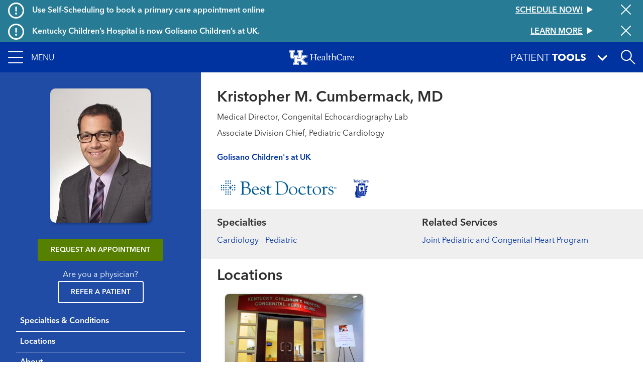

--- FILE ---
content_type: text/javascript
request_url: https://ukhealthcare.uky.edu/sites/default/files/js/js_4vw4mc3blE5lB3kn2e7I8mXuAfNTPFEsAHPdL6IqPXc.js?scope=footer&delta=7&language=en&theme=ukhc&include=eJw9joEOgyAMRH8I7SeRgqidQE2pU_f1Y4MtaXK9d0mvOE3KmG_AvoyzcFbjIr5ucMQjPvAyjlmLCu7WoQgxLJEdxqHoHSkvJlxadYNJjh3j2K1JqJwYmphjW23xwjFa5To7dEeec0sDil_rFTyDfIiHf3Ozc32uhoVTaGBhXmLfE1I2TwpnsZRnyqShF8KXDj86NPoGQcVjbQ
body_size: 17408
content:
/* @license GPL-2.0-or-later https://www.drupal.org/licensing/faq */
(function(){const dimenLookup={author:8,blog_category:6,tag:7,screen_name:2,field_profile_type:1,query:3,field_gender:4,field_blog_category:5};let currentScreen=null;window._ukhcAnalytics={logEvent:function(eventCategory,eventName,params){const dimensions={};if(currentScreen)dimensions[`dimension${dimenLookup['screen_name']}`]=currentScreen;for(const [key,value] of Object.entries(params))if(dimenLookup.hasOwnProperty(key))dimensions[`dimension${dimenLookup[key]}`]=value;if(typeof _paq!=='undefined')_paq.push(['trackEvent',eventCategory,eventName,eventName,1,dimensions]);},setCurrentScreen:function(screen){currentScreen=screen;}};})();;
!function(){jQuery((function(e){var t,n=e(window.location).attr("href"),o=function(){t.addClass("copied"),setTimeout((function(){return t.removeClass("copied")}),2e3)},i=function(){var t=e("<input>");e("body").append(t),t.val($url).select(),document.execCommand("copy"),t.remove(),o()};e(".a2a_button_copy_link").each((function(){this.addEventListener("click",(function(a){if(a.preventDefault(),a.stopImmediatePropagation(),(t=e(this)).hasClass("copied"))return!1;"clipboard"in navigator?navigator.clipboard.writeText(n).then(o,i):i()}),!0)}))}));var e={parse:function(e,n){if("string"!=typeof e)throw new TypeError("argument str must be a string");for(var i={},s=n||{},r=e.split(o),l=s.decode||t,c=0;c<r.length;c++){var u=r[c],d=u.indexOf("=");if(!(d<0)){var f=u.substr(0,d).trim(),h=u.substr(++d,u.length).trim();'"'==h[0]&&(h=h.slice(1,-1)),null==i[f]&&(i[f]=a(h,l))}}return i},serialize:function(e,t,o){var a=o||{},s=a.encode||n;if("function"!=typeof s)throw new TypeError("option encode is invalid");if(!i.test(e))throw new TypeError("argument name is invalid");var r=s(t);if(r&&!i.test(r))throw new TypeError("argument val is invalid");var l=e+"="+r;if(null!=a.maxAge){var c=a.maxAge-0;if(isNaN(c)||!isFinite(c))throw new TypeError("option maxAge is invalid");l+="; Max-Age="+Math.floor(c)}if(a.domain){if(!i.test(a.domain))throw new TypeError("option domain is invalid");l+="; Domain="+a.domain}if(a.path){if(!i.test(a.path))throw new TypeError("option path is invalid");l+="; Path="+a.path}if(a.expires){if("function"!=typeof a.expires.toUTCString)throw new TypeError("option expires is invalid");l+="; Expires="+a.expires.toUTCString()}if(a.httpOnly&&(l+="; HttpOnly"),a.secure&&(l+="; Secure"),a.sameSite)switch("string"==typeof a.sameSite?a.sameSite.toLowerCase():a.sameSite){case!0:l+="; SameSite=Strict";break;case"lax":l+="; SameSite=Lax";break;case"strict":l+="; SameSite=Strict";break;case"none":l+="; SameSite=None";break;default:throw new TypeError("option sameSite is invalid")}return l}},t=decodeURIComponent,n=encodeURIComponent,o=/; */,i=/^[\u0009\u0020-\u007e\u0080-\u00ff]+$/;
/*!
 * cookie
 * Copyright(c) 2012-2014 Roman Shtylman
 * Copyright(c) 2015 Douglas Christopher Wilson
 * MIT Licensed
 */function a(e,t){try{return t(e)}catch(C){return e}}var s={};Object.defineProperty(s,"__esModule",{value:!0}),s.hasDocumentCookie=function(){return"object"===("undefined"==typeof document?"undefined":l(document))&&"string"==typeof document.cookie},s.parseCookies=function(e,t){return"string"==typeof e?r.parse(e,t):"object"===l(e)&&null!==e?e:{}},s.readCookie=function(e,t){void 0===t&&(t={});var n=function(e){return e&&"j"===e[0]&&":"===e[1]?e.substr(2):e}(e);if(c(n,t.doNotParse))try{return JSON.parse(n)}catch(C){}return e};var r=function(e){if(e&&e.__esModule)return e;if(null===e||"object"!==l(e)&&"function"!=typeof e)return{default:e};var t=function(){if("function"!=typeof WeakMap)return null;var e=new WeakMap;return function(){return e},e}();if(t&&t.has(e))return t.get(e);var n={},o=Object.defineProperty&&Object.getOwnPropertyDescriptor;for(var i in e)if(Object.prototype.hasOwnProperty.call(e,i)){var a=o?Object.getOwnPropertyDescriptor(e,i):null;a&&(a.get||a.set)?Object.defineProperty(n,i,a):n[i]=e[i]}return n.default=e,t&&t.set(e,n),n}(e);function l(e){return(l="function"==typeof Symbol&&"symbol"==typeof Symbol.iterator?function(e){return typeof e}:function(e){return e&&"function"==typeof Symbol&&e.constructor===Symbol&&e!==Symbol.prototype?"symbol":typeof e})(e)}function c(e,t){return void 0===t&&(t=!e||"{"!==e[0]&&"["!==e[0]&&'"'!==e[0]),!t}var u={};Object.defineProperty(u,"__esModule",{value:!0}),u.default=void 0;var d=function(e){if(e&&e.__esModule)return e;if(null===e||"object"!==f(e)&&"function"!=typeof e)return{default:e};var t=function(){if("function"!=typeof WeakMap)return null;var e=new WeakMap;return function(){return e},e}();if(t&&t.has(e))return t.get(e);var n={},o=Object.defineProperty&&Object.getOwnPropertyDescriptor;for(var i in e)if(Object.prototype.hasOwnProperty.call(e,i)){var a=o?Object.getOwnPropertyDescriptor(e,i):null;a&&(a.get||a.set)?Object.defineProperty(n,i,a):n[i]=e[i]}return n.default=e,t&&t.set(e,n),n}(e);function f(e){return(f="function"==typeof Symbol&&"symbol"==typeof Symbol.iterator?function(e){return typeof e}:function(e){return e&&"function"==typeof Symbol&&e.constructor===Symbol&&e!==Symbol.prototype?"symbol":typeof e})(e)}var h=function(){return(h=Object.assign||function(e){for(var t,n=1,o=arguments.length;n<o;n++)for(var i in t=arguments[n])Object.prototype.hasOwnProperty.call(t,i)&&(e[i]=t[i]);return e}).apply(this,arguments)},p=function(){function e(e,t){var n=this;this.changeListeners=[],this.HAS_DOCUMENT_COOKIE=!1,this.cookies=(0,s.parseCookies)(e,t),new Promise((function(){n.HAS_DOCUMENT_COOKIE=(0,s.hasDocumentCookie)()})).catch((function(){}))}return e.prototype._updateBrowserValues=function(e){this.HAS_DOCUMENT_COOKIE&&(this.cookies=d.parse(document.cookie,e))},e.prototype._emitChange=function(e){for(var t=0;t<this.changeListeners.length;++t)this.changeListeners[t](e)},e.prototype.get=function(e,t,n){return void 0===t&&(t={}),this._updateBrowserValues(n),(0,s.readCookie)(this.cookies[e],t)},e.prototype.getAll=function(e,t){void 0===e&&(e={}),this._updateBrowserValues(t);var n={};for(var o in this.cookies)n[o]=(0,s.readCookie)(this.cookies[o],e);return n},e.prototype.set=function(e,t,n){var o;"object"===f(t)&&(t=JSON.stringify(t)),this.cookies=h(h({},this.cookies),((o={})[e]=t,o)),this.HAS_DOCUMENT_COOKIE&&(document.cookie=d.serialize(e,t,n)),this._emitChange({name:e,value:t,options:n})},e.prototype.remove=function(e,t){var n=t=h(h({},t),{expires:new Date(1970,1,1,0,0,1),maxAge:0});this.cookies=h({},this.cookies),delete this.cookies[e],this.HAS_DOCUMENT_COOKIE&&(document.cookie=d.serialize(e,"",n)),this._emitChange({name:e,value:void 0,options:t})},e.prototype.addChangeListener=function(e){this.changeListeners.push(e)},e.prototype.removeChangeListener=function(e){var t=this.changeListeners.indexOf(e);t>=0&&this.changeListeners.splice(t,1)},e}();u.default=p,u=u.default;var v,m={};Object.defineProperty(m,"__esModule",{value:!0}),m.default=void 0;var g=((v=u)&&v.__esModule?v:{default:v}).default;m.default=g,m=m.default;var b={};Object.defineProperty(b,"__esModule",{value:!0}),b.recalculatePageMargin=b.keyCodes=b.key=b.iOS=b.debounce=void 0;var _={tab:9,enter:13,esc:27,space:32,up:38,down:40,shift:16};b.keyCodes=_;var y=function(e){return e.which||e.keyCode||0};b.key=y,b.iOS=function(){return/(iPad|iPhone|iPod)/g.test(navigator.userAgent)||navigator.userAgent.includes("Mac")&&"ontouchend"in document},b.recalculatePageMargin=function(){jQuery(".page").css("margin-top",(jQuery(".header").height()||0)+(jQuery(".ukhc-alerts").height()||0)+(jQuery(".subnav--subsite .subnav__navbar").height()||0))},b.debounce=function(e,t){var n;return function(){for(var o=arguments.length,i=new Array(o),a=0;a<o;a++)i[a]=arguments[a];clearTimeout(n),n=setTimeout((function(){e.apply(void 0,i)}),t)}},jQuery((function(e){e("body").append('<div class="scrollbar-measure"></div>')})),jQuery.fn.extend({interact:function(e,t){return void 0===t&&(t={blurOnClick:!0}),this.each((function(){jQuery(this).on("click keypress",(function(n){return t.blurOnClick&&"click"===n.type&&jQuery(this).blur(),("click"===n.type||[_.space,_.enter].includes(y(n)))&&e(n),this}))})),this}});var w=function(e,t){if(void 0!==e){var n=jQuery('.card-summary__card [name="location"], .locations__entry [name="location"]',e);new IntersectionObserver((function(e){if(e[0].intersectionRatio>=t){var o=jQuery(e[0].target);o.data("distances-fetched")||(o.data("distances-fetched",!0),function(e){navigator.geolocation.getCurrentPosition((function(t){var n=[new google.maps.LatLng(t.coords.latitude,t.coords.longitude)],o=e.map((function(){var e=this.value.split(",");return new google.maps.LatLng(parseFloat(e[0]),parseFloat(e[1]))})).get();(new google.maps.DistanceMatrixService).getDistanceMatrix({origins:n,destinations:o,travelMode:"DRIVING",unitSystem:google.maps.UnitSystem.IMPERIAL},(function(t,n){"OK"===n&&e.each((function(e){var n=jQuery(this),o=t.rows[0].elements[e].distance.text.split(" "),i="";switch(o[1]){case"ft":i=1===o[0]?"foot":"feet";break;case"mi":i=1===o[0]?"mile":"miles";break;default:i=o[1]}var a=n.siblings("div");a.hasClass("card-summary__distance")?(a.addClass("card-summary__distance--show"),a.html("".concat(o[0]," ").concat(i," Away"))):a.html("(".concat(o[0]," ").concat(i,")"))}))}))}))}(n))}}),{threshold:t}).observe(e)}};window.calculateDistances=function(){"geolocation"in navigator&&(w(jQuery(".related_content__col--locations").get(0),.75),w(jQuery(".block-views-blockprofiles-block-profile-detail-locations").get(0),1))};var C,k=new((C=m)&&C.__esModule?C:{default:C}).default;jQuery((function(e){e(".ukhc-alert").each((function(t,n){k.get("alert-".concat(e(n).attr("alert-id")))||e(n).css("display","flex")})),(0,b.recalculatePageMargin)(),e(".ukhc-alert--close").on("click",(function(){var t=e(this).parent().attr("alert-id");k.set("alert-".concat(t),"hidden",{path:"/",maxAge:86400}),e(this).parent().hide(),(0,b.recalculatePageMargin)()}))}));jQuery((function(e){var t=e(".fullbleed__left"),n=e(".fullbleed__right");if(!t.hasClass("layout-builder__region")&&t.length){t.addClass("fullbleed__left--sticky");var o=e(".fullbleed-container .views-row"),i=e(".fullbleed-scroll-progress").get(0),a=e(".top-nav"),s=e(".subnav--ep .subnav__title, .subnav--blog .subnav__title"),r=e("#page-bottom"),l=e(".subnav--local-tasks"),c=e(".patient-tools-toggle"),u=e(window).width()<1200,d=0,f=0,h=0,p=0,v=0,m=0,g=0,_=0,y=(0,b.debounce)((function(){var t=e(".media--fullbleed img",o.get(_));t.off("load",x),t.get(0).complete?(x.bind(t.get(0))(),e(".fullbleed-images").removeClass("uninitialized"),o.removeClass("show"),e(o.get(_)).addClass("show")):t.on("load",x)}),100),w=function(){if(u=e(window).width()<1200,d=a.length&&Math.round(a[0].getBoundingClientRect().bottom),pageBottom=r.length&&r[0].getBoundingClientRect().top,l.length){var b=l[0].getBoundingClientRect();h=b.bottom,p=b.height}if(s.length){var w=s[0].getBoundingClientRect();v=w.bottom,m=w.height}f=Math.max(h,v,d),g=c.length&&e(window).width()<768?c[0].getBoundingClientRect().height:0;var C=e(window).scrollTop(),k=e(".fullbleed").height(),x=t.height(),O=Math.max(100,k-x+m+p),j=Math.min(1,C/O);if(i.style.setProperty("--scroll-progress","".concat(100*j,"%")),t.css("top","".concat(d,"px")),n[0].style.marginTop="-".concat(x,"px"),!(u||o.length<2)){var T=e(".block-views-blockextraordinary-people-block-ep-detail-rest-content-blocks, .block-views-blockdear-donor-block-dear-donor-detail-rest-content-blocks")[0].getBoundingClientRect().bottom,z=.6*window.innerHeight,P=e(".ep-dd-components").get(0),S=Math.min(z,f+P.offsetTop+P.clientHeight/2),M=e(".ep-dd-components").get(-1),E=S+(Math.max(z,Math.min(T,window.innerHeight)-M.clientHeight/2)-S)*j,Q=0;e(".ep-dd-components").each((function(e,t){if(t.getBoundingClientRect().top>E)return!1;Q=e})),Q!==_&&(_=Q,y())}},C=function(){var t=window.innerHeight,n=e(window).height();if(u){var o=n-(d+(m+p+g));e(".fullbleed-scroll-progress").css("height",""),e(".fullbleed__right").css("min-height","");var i=e(".fullbleed__header:not(.header--no-image)");i.css("min-height","".concat(Math.max(o,450),"px"));var a=e(".mtr__bg--mobile .content-making-the-rounds__content");a.length&&(a[0].clientHeight+120<=o?i.css("height","1px"):i.css("height",""))}else e(".fullbleed-container, .fullbleed-scroll-progress, .media--fullbleed:not(.media--sensitive) > img, .content-making-the-rounds__container").css("height","calc(".concat(t-d,"px")),e(".media--sensitive > img").css("height","calc(".concat(t-d+80,"px")),e(".fullbleed__right").css("min-height","calc(".concat(t-d,"px")),e(".fullbleed__header").css("min-height",""),e(".fullbleed__header").css("height","")};if(e(".sensitive-overlay .btn").click((function(){e(this).closest(".media--sensitive").removeClass("media--sensitive"),C()})),new ResizeObserver(w).observe(e("html")[0]),e(window).on("scroll resize",w),w(),new ResizeObserver(C).observe(e("html")[0]),e(window).on("resize",C),C(),(0,b.iOS)()){var k=null;requestAnimationFrame((function e(t){null==k&&(k=t),t-k>3e3||(w(),C(),requestAnimationFrame(e))}))}}function x(){e(this).closest(".views-row").addClass("loaded")}}));jQuery((function(e){e(".hero-carousel .slides").slick({infinite:!1,draggable:!1,speed:500,prevArrow:"#hero-prev",nextArrow:"#hero-next",autoplay:!0,autoplaySpeed:4e3,fade:!0}),e(".caption .caption-number").each((function(t,n){e(n).click((function(){e(".hero-carousel .slides").slick("slickGoTo",t)}))})),e(".dot").each((function(t,n){e(n).click((function(){e(".hero-carousel .slides").slick("slickGoTo",t)}))})),e(".hero-carousel .slides").on("beforeChange",(function(t,n,o,i){var a=e(".collapse-horizontal div",e(".caption").eq(i)).text().trim(),s=e(".collapse-horizontal a",e(".caption").eq(i)).attr("href");e(".hero-carousel__mobile-title .hero-carousel__title").text(a),a?(e(".hero-carousel__mobile-title a").attr("href",s),e(".hero-carousel__mobile-title").removeClass("hide")):(e(".hero-carousel__mobile-title a").attr("href",""),e(".hero-carousel__mobile-title").addClass("hide"));var r=e(".hero-carousel__overlay .hero-carousel__title");e(".media",e(".hero-carousel .slide").eq(i)).data("overlayTitle")?r.removeClass("hero-carousel__title--hide"):r.addClass("hero-carousel__title--hide"),e(".dot").each((function(t,n){t===i?e(n).addClass("active"):e(n).removeClass("active")})),e(".controls__captions .caption").each((function(t,n){t===i?e(n).addClass("active"):e(n).removeClass("active")})),e(".controls__captions #collapse".concat(i)).horizontalCollapse("show")})),e(".hero-carousel__pause").click((function(){e(this).toggleClass("paused"),e(this).hasClass("paused")?e(".hero-carousel .slides").slick("slickPause"):e(".hero-carousel .slides").slick("slickPlay")}))}));var x=function(e){if(!e.hasClass("collapsing-horizontal")&&e.hasClass("show")){var t=e.width();0!==t?(e.width(t),e.width(),e.one("transitionend webkitTransitionEnd oTransitionEnd",(function(){e.removeClass("show collapsing-horizontal").addClass("collapse-horizontal")})),e.removeClass("collapse-horizontal").addClass("collapsing-horizontal").width("")):e.removeClass("show")}};jQuery.fn.extend({horizontalCollapse:function(e){this.each((function(){var t=jQuery(this);"show"===e?function(e){if(!e.hasClass("collapsing-horizontal")){var t=jQuery(e.data("parent"));if(t.length){var n=t.data("active-collapse");if(n===e[0])return;n&&x(jQuery(n)),t.data("active-collapse",e[0])}if(!e.hasClass("show")){var o=e.width();0!==o?(e.removeClass("collapse-horizontal").addClass("collapsing-horizontal"),e.one("transitionend webkitTransitionEnd oTransitionEnd",(function(){e.removeClass("collapsing-horizontal").addClass("show collapse-horizontal").width("")})),e.width(o)):e.addClass("show")}}}(t):"hide"===e&&x(t)}))}}),jQuery((function(e){e(".collapse-horizontal.show").horizontalCollapse("show")}));jQuery((function(e){e(".blazy--photoswipe.blazy--field-images").each((function(){var t,n,o,i=e(this),a=!1,s=!1,r=!1,l=0,c=!1,u=null,d=!1,f=function(){a=!1,setTimeout((function(){s=!1})),i.removeClass("active")},h=function(){i.removeClass("autoscroll-left autoscroll-right"),c=!1,u=null},p=function(){i[0].scrollLeft=i[0].scrollLeft+l};i.on("mousedown",(function(e){a=!0,i.addClass("active"),t=e.pageX-i.offset().left,n=i.scrollLeft(),r=!0,h()})),i.on("mouseleave",(function(){f(),r=!1,h()})),i.on("mouseup",f),i.on("mousemove",(function(e){var d=e.pageX-i.offset().left;if(a){i.removeClass("autoscroll-left autoscroll-right"),s=!0,e.preventDefault();var f=1.7*(d-t);i.scrollLeft(n-f)}else{if(r)return;var v=d/i.width(),m=7*(.25+Math.abs(.5-v));m*=m;var g=i.width()/2-75,b=i.width()/2+75;if(d>=g&&d<=b)return void h();v<.5?(l=-m,i.hasClass("autoscroll-left")||(i.removeClass("autoscroll-right"),i.addClass("autoscroll-left"))):(l=m,i.hasClass("autoscroll-right")||(i.removeClass("autoscroll-left"),i.addClass("autoscroll-right"))),c||(c=!0,requestAnimationFrame((function e(t){c&&(requestAnimationFrame(e),u?(o=t-u)>1e3/60&&(u=t-o%(1e3/60),p()):(u=t,p()))})))}})),e(window).on("keydown",(function(e){(0,b.key)(e)===b.keyCodes.shift&&(d=!0)})),e(window).on("keyup",(function(e){(0,b.key)(e)===b.keyCodes.shift&&(d=!1)})),i.on("wheel",(function(){d&&(r=!0,h())})),e("a.litebox",i).each((function(){this.addEventListener("click",(function(e){s&&(e.preventDefault(),e.stopImmediatePropagation())}),!0)})),i.scrollLeft(90);var v=function(){i[0].scrollWidth-i[0].clientWidth?i.addClass("scrollable"):i.removeClass("scrollable")};new ResizeObserver(v).observe(i[0]),e(window).on("resize",v),v()}))}));jQuery((function(e){var t=/[a-zA-Z]/g;(navigator.platform.indexOf("iPhone")>=0||navigator.platform.indexOf("iPad")>=0||navigator.platform.indexOf("iPod")>=0)&&e(".locations__directions-link").each((function(){var t=e(this).attr("href");e(this).attr("href",t.replace("https://","maps://"))})),e(".office-hours__item-comments").each((function(){t.test(e(this).text())||e(this).hide()}))}));jQuery((function(e){function t(){return e(window).width()<900}var n,o='.side-menu__item > a, .side-menu__item[role="button"]',i=e(".navbar-menu");function a(n){var i=e('.side-menu[data-level="'.concat(n,'"]'));e(".side-menu__item.has-children",i).off("keypress click mouseenter"),e(".side-menu__item.has-children",i).interact((function(e){var t="click"!==e.type&&n>0;r(e.target,t)})),e(".side-menu__item.has-children",i).on("mouseenter",(function(e){t()||r(e.target)})),e(o).off("keydown",c),e(o).on("keydown",c)}function s(t){var n=e('.side-menu[data-level="'.concat(t,'"]'));if(n.hasClass("open")){var o=e(".side-menu__sub",n);o.scrollTop()<o[0].scrollHeight-o.height()-1?e(".side-menu__overflow:first",n).addClass("show"):e(".side-menu__overflow:first",n).removeClass("show")}}function r(t){var r=arguments.length>1&&void 0!==arguments[1]&&arguments[1],l=e(t).closest(".side-menu__item").first();if(!l.hasClass("selected")){var c=e(l).closest(".side-menu"),u=c.getLevel(),d=e('.side-menu[data-level="'.concat(u+1,'"]')),f=e('.side-menu[data-level="'.concat(u+2,'"]'));f.length&&(d.on("webkitTransitionEnd transitionend otransitionend",(function(){f.addClass("on-deck"),d.off("webkitTransitionEnd transitionend otransitionend")})),f.removeClass("open")),i.addClass("level-".concat(u+1)),i.removeClass("level-".concat(u+2));var h=e(".side-menu__items:first",l).clone();h.length&&(h.removeClass("d-none"),e(".side-menu__sub-header h3",d).html(e(".side-menu__link-title",l).html()),(n=e("div:first",l).data("url"))&&h.prepend('\n          <li class="side-menu__item">\n            <a href="'.concat(n,'">\n              <span class="side-menu__link-title">\n                ').concat(e(".side-menu__link-title",l).html(),"\n              </span>\n            </a>\n          </li>\n        ")),e(".side-menu__sub",d).html(""),e(".side-menu__sub",d).append(h)),e(".side-menu__sub",d).append('<img class="side-menu__overflow" src="/themes/custom/ukhc/images/scroll-gradient.png">'),e(".side-menu__item.selected",c).removeClass("selected"),l.addClass("selected"),d.addClass("open"),a(u+1),s(u+1),r&&e(o,d)[0].focus()}}function l(t){var n=e(t).closest(".side-menu").getLevel();i.removeClass("level-".concat(n)),i.addClass("closing"),i.on("webkitTransitionEnd transitionend otransitionend",(function(){i.removeClass("closing"),i.off("webkitTransitionEnd transitionend otransitionend")})),e(".side-menu").each((function(){var t=e(this).getLevel();t>=n&&(e(".side-menu__item.has-children",this).off("keypress click mouseenter"),e(this).off("webkitTransitionEnd transitionend otransitionend"),e(this).removeClass("open on-deck"),i.removeClass("level-".concat(t)))})),e(".side-menu__item").removeClass("selected")}function c(n){var o=e(n.target).closest(".side-menu"),a=e(n.target).closest(".side-menu__item")[0],s=(0,b.key)(n),r=e(".side-menu.open .side-menu__item").filter(":visible");a===r.first()[0]&&s===b.keyCodes.tab&&n.shiftKey?(n.preventDefault(),i.focus()):a!==r.last()[0]||s!==b.keyCodes.tab||n.shiftKey||(n.preventDefault(),e(".header__logo-link").focus(),i.toggleNavbar()),t()&&1!==o.getLevel()&&s===b.keyCodes.tab&&n.shiftKey&&a===e(".side-menu__item",o).filter(":visible").first()[0]&&(n.preventDefault(),e(".side-menu__back",o).click(),"button"===(r=e(".side-menu.open .side-menu__item").filter(":visible")).last().attr("role")?r.last().focus():e("a:first",r.last()).focus())}e(".side-menu").each((function(){e(this).init.prototype.getLevel=function(){return parseInt(e(this).data("level"),10)}})),e(".side-menu").click((function(e){return e.stopPropagation()})),e(".side-menu__back").click((function(){l(e(this))})),e('.side-menu:not([data-level="0"])').each((function(){var t=e(this).getLevel();e(".side-menu__sub",this).scroll((function(){s(t)})),e(window).resize((function(){s(t)}))})),i.each((function(){e(o).attr("tabindex","-1"),e(this).init.prototype.isNavbarOpen=function(){return"true"===e(this).attr("aria-expanded")},e(this).init.prototype.toggleNavbar=function(){e(this).setNavbarOpen(!this.isNavbarOpen())},e(this).init.prototype.setNavbarOpen=function(t){var n=this;_ukhcSetNavDimActive(t,(function(){return e(n).setNavbarOpen(!1)})),t?(e(o).attr("tabindex","0"),e(this).attr("aria-label","Collapse navigation menu"),e(this).attr("aria-expanded","true"),e(this).css("z-index",104),e(".side-menu").removeClass("notransition-onresize"),e(".navbar-menu__label").html("Close"),r(e('.side-menu[data-level="0"] .side-menu__item'))):(e(o).attr("tabindex","-1"),e(this).attr("aria-label","Expand navigation menu"),e(this).attr("aria-expanded","false"),e(this).css("z-index",99),e(".side-menu").addClass("notransition-onresize"),e(".navbar-menu__label").html("Menu"),l(e('.side-menu[data-level="1"] .side-menu__item')))}})),i.interact((function(){return i.toggleNavbar()})),i.keydown((function(t){var n=(0,b.key)(t);e(this).isNavbarOpen()&&(n!==b.keyCodes.tab||t.shiftKey?n===b.keyCodes.tab&&t.shiftKey&&i.toggleNavbar():(t.preventDefault(),e(o)[0].focus()))})),e(document).keyup((function(e){(0,b.key)(e)===b.keyCodes.esc&&i.isNavbarOpen()&&i.toggleNavbar()})),e(".side-menu").addClass("notransition-onresize"),new ResizeObserver((function(){var t=e(".top-nav .header"),n=t[0].getBoundingClientRect().top,o=t[0].getBoundingClientRect().bottom,i=e(".subnav--subsite .subnav__navbar");i.length&&(o=i[0].getBoundingClientRect().bottom),e(".subnav--location, .subnav--hospital").css("top","".concat(o,"px")),t.length&&e(".side-menu").css("height","calc((var(--vh, 1vh) * 100) - ".concat(n,"px"))})).observe(e("html")[0])}));jQuery((function(e){e(".news-weekly-recap__subscribe").on("click",(function(){e(".news-weekly-recap__subscribe").toggleClass("news-weekly-recap__hidden"),e(".news-weekly-recap__form").toggleClass("news-weekly-recap__hidden")})),e("#mc-embedded-subscribe").on("click",(function(){var t=0,n=setInterval((function(){t+=1,"Thank you for subscribing!"===e("#mce-success-response").html()?(e(".mc-field-group").css("display","none"),e("#mce-error-response").css("display","none"),clearInterval(n)):t>=50&&clearInterval(n)}),100)}))}));jQuery((function(e){var t;function n(){var t=e(window).scrollTop();e(".header--fade").css("background","rgba(0, 51, 160, ".concat(t/200,")"))}function o(){var e=.01*window.innerHeight;document.documentElement.style.setProperty("--vh","".concat(e,"px"))}n(),e(window).on("scroll",n),o(),e(window).on("resize",(function(){o(),e(".notransition-onresize").addClass("notransition"),clearTimeout(t),t=setTimeout((function(){e(".notransition-onresize").removeClass("notransition")}),100)})),setTimeout((function(){e(".page-container").removeClass("notransition")}),100),new ResizeObserver((function(){var t=e(".main-content");if(t.length){var n=t[0].getBoundingClientRect().top+window.scrollY,o=e(".subnav--local-tasks");o.is(":visible")&&(n-=o.height()),e("html").css("scroll-padding-top",n)}})).observe(e("body")[0]),e(".field-administrative-notes").each((function(){e(this).on("click",(function(){e(this).addClass("visually-hidden")}))})),e(".node-components .ukhc-section").last().addClass("ukhc-section--last");var i=navigator.userAgent,a=document.getElementById("footer-facebook");/android/i.test(i)?a.setAttribute("href","fb://page/63992477570"):/iPad|iPhone|iPod/.test(i)&&a.setAttribute("href","fb://profile/63992477570")}));jQuery((function(e){var t=e(".patient-tools-toggle"),n=".patient-tools a";e(n).attr("tabindex","-1"),t.each((function(){e(this).init.prototype.isToolsOpen=function(){return"true"===e(this).attr("aria-expanded")},e(this).init.prototype.toggleTools=function(){e(this).setToolsOpen(!this.isToolsOpen())},e(this).init.prototype.setToolsOpen=function(t){var o=this;_ukhcSetNavDimActive(t,(function(){return e(o).setToolsOpen(!1)})),t?(e(n).attr("tabindex","0"),e(this).attr("aria-expanded","true"),e(this).css("z-index",102),e(".patient-tools").addClass("open")):(e(n).attr("tabindex","-1"),e(this).attr("aria-expanded","false"),e(this).css("z-index",99),e(".patient-tools").removeClass("open"))}})),e(".patient-tools").click((function(e){return e.stopPropagation()})),t.interact((function(){return t.toggleTools()})),t.keydown((function(o){var i=(0,b.key)(o);e(this).isToolsOpen()&&(i!==b.keyCodes.tab||o.shiftKey?i===b.keyCodes.tab&&o.shiftKey&&t.toggleTools():(o.preventDefault(),e(n)[0].focus()))})),e(document).keyup((function(e){(0,b.key)(e)===b.keyCodes.esc&&t.isToolsOpen()&&t.toggleTools()})),e(n).on("keydown",(function(o){var i=o.target,a=(0,b.key)(o),s=e(n);i===s.first()[0]&&a===b.keyCodes.tab&&o.shiftKey?(o.preventDefault(),t.focus()):i!==s.last()[0]||a!==b.keyCodes.tab||o.shiftKey||(o.preventDefault(),e(".header-search-toggle").focus(),t.toggleTools())}))}));jQuery((function(e){var t=e(".patient-journey__nav-item a.active").parent();if(t.length){var n=e(".patient-journey__nav"),o=t.offset().left+t.outerWidth(!0)/2+n.scrollLeft()-n.width()/2;e(".patient-journey__nav").scrollLeft(o)}}));jQuery((function(e){var t=e(".profile-detail__left"),n=e(".profile-detail__left-content"),o=function(){n.removeClass("profile-detail__left-content--fixed"),n.removeClass("profile-detail__left-content--bottom");var o=n.parents(".layout-builder__region").length,i=e(window).width()<900;if(!o&&!i){var a=e(window).scrollTop(),s=e(".profile-detail").height(),r=e(".profile-detail__main").height(),l=s-a,c=n.height()+60;if(c<r)if(c>=l)n.addClass("profile-detail__left-content--bottom"),n.css("top","");else{n.addClass("profile-detail__left-content--fixed");var u=e(".top-nav")[0].getBoundingClientRect().bottom,d=e(".subnav--local-tasks"),f=0;d.length&&(f=d[0].getBoundingClientRect().bottom),n.css("top","calc(".concat(Math.max(u,f),"px + 2rem)"))}var h=t.hasClass("profile-detail__left--scrolled");a>0?h||t.addClass("profile-detail__left--scrolled"):h&&t.removeClass("profile-detail__left--scrolled")}};t.length&&(new ResizeObserver(o).observe(e("body")[0]),e(window).on("scroll resize",o),o())}));jQuery((function(e){e(".header-search-toggle").interact((function(){$searchAppInput=e("#search-react .search-input"),$searchAppInput.length&&$searchAppInput.focus()}))}));jQuery((function(e){e("#toolbar-bar .siteimprove-link").addClass("toolbar-icon")}));jQuery((function(e){e(".subnav--subsite .subnav-item").on("mouseenter",(function(){e(this).addClass("mouseover");var t=e(".dropdown-toggle",this);t.length&&"true"!==t.attr("aria-expanded")&&(t.trigger("click"),setTimeout((function(){t.blur()}),0))})),e(".subnav--subsite .subnav-item").on("mouseleave",(function(){e(this).removeClass("mouseover");var t=e(".dropdown-toggle",this);t.length&&"false"!==t.attr("aria-expanded")&&(t.trigger("click"),setTimeout((function(){t.blur()}),0),t.parent().find(".subnav-item__toggle").attr("aria-expanded","false"),t.parent().find(".nested-nav.show").removeClass("show")),e(this).find(":focus").blur()})),e(".nested-nav__item").on("click",".subnav-item__toggle",(function(t){t.preventDefault(),t.stopPropagation();var n=e(this),o=e('[data-parentid="'.concat(n.data("itemid"),'"]'));"false"===n.attr("aria-expanded")?(n.attr("aria-expanded","true"),o.addClass("show")):(n.attr("aria-expanded","false"),o.removeClass("show"))})),e(".subnav--subsite .subnav__desktop-items > .nav-item > .subnav-item").each((function(){e(".dropdown-toggle",this).dropdown({reference:this})})),new ResizeObserver((function(){var t=e(".subnav--subsite .subnav__navbar"),n=e("#page-bottom");if(t.length&&n.length){(0,b.recalculatePageMargin)();var o=t[0].getBoundingClientRect().bottom,i=n[0].getBoundingClientRect().top;e(".subnav--subsite").css("max-height","".concat(i-(o-51),"px")),e(".subnav--subsite .dropdown-menu").css("max-height","calc(100vh - ".concat(o,"px)"))}})).observe(e("body")[0]);var t=e(".subnav--subsite");t.length&&new ResizeObserver(b.recalculatePageMargin).observe(t[0])}));jQuery((function(e){var t=e(".view-mode-tile__blurb-more").height()+25;document.documentElement.style.setProperty("--tile-readmore-height","".concat(t,"px"))}))}();

;
/* @license GPL-2.0-or-later https://raw.githubusercontent.com/jquery-form/form/master/LICENSE */
(function(factory){if(typeof define==='function'&&define.amd)define(['jquery'],factory);else if(typeof module==='object'&&module.exports)module.exports=function(root,jQuery){if(typeof jQuery==='undefined')if(typeof window!=='undefined')jQuery=require('jquery');else jQuery=require('jquery')(root);factory(jQuery);return jQuery;};else factory(jQuery);}(function($){'use strict';var rCRLF=/\r?\n/g;var feature={};feature.fileapi=$('<input type="file">').get(0).files!==undefined;feature.formdata=(typeof window.FormData!=='undefined');var hasProp=!!$.fn.prop;$.fn.attr2=function(){if(!hasProp)return this.attr.apply(this,arguments);var val=this.prop.apply(this,arguments);if((val&&val.jquery)||typeof val==='string')return val;return this.attr.apply(this,arguments);};$.fn.ajaxSubmit=function(options,data,dataType,onSuccess){if(!this.length){log('ajaxSubmit: skipping submit process - no element selected');return this;}var method,action,url,isMsie,iframeSrc,$form=this;if(typeof options==='function')options={success:options};else if(typeof options==='string'||(options===false&&arguments.length>0)){options={'url':options,'data':data,'dataType':dataType};if(typeof onSuccess==='function')options.success=onSuccess;}else{if(typeof options==='undefined')options={};}method=options.method||options.type||this.attr2('method');action=options.url||this.attr2('action');url=(typeof action==='string')?action.trim():'';url=url||window.location.href||'';if(url)url=(url.match(/^([^#]+)/)||[])[1];isMsie=/(MSIE|Trident)/.test(navigator.userAgent||'');iframeSrc=(isMsie&&/^https/i.test(window.location.href||''))?'javascript:false':'about:blank';options=$.extend(true,{url,success:$.ajaxSettings.success,type:method||$.ajaxSettings.type,iframeSrc},options);var veto={};this.trigger('form-pre-serialize',[this,options,veto]);if(veto.veto){log('ajaxSubmit: submit vetoed via form-pre-serialize trigger');return this;}if(options.beforeSerialize&&options.beforeSerialize(this,options)===false){log('ajaxSubmit: submit aborted via beforeSerialize callback');return this;}var traditional=options.traditional;if(typeof traditional==='undefined')traditional=$.ajaxSettings.traditional;var elements=[];var qx,a=this.formToArray(options.semantic,elements,options.filtering);if(options.data){var optionsData=typeof (options.data)==="function"?options.data(a):options.data;options.extraData=optionsData;qx=$.param(optionsData,traditional);}if(options.beforeSubmit&&options.beforeSubmit(a,this,options)===false){log('ajaxSubmit: submit aborted via beforeSubmit callback');return this;}this.trigger('form-submit-validate',[a,this,options,veto]);if(veto.veto){log('ajaxSubmit: submit vetoed via form-submit-validate trigger');return this;}var q=$.param(a,traditional);if(qx)q=(q?(q+'&'+qx):qx);if(options.type.toUpperCase()==='GET'){options.url+=(options.url.indexOf('?')>=0?'&':'?')+q;options.data=null;}else options.data=q;var callbacks=[];if(options.resetForm)callbacks.push(function(){$form.resetForm();});if(options.clearForm)callbacks.push(function(){$form.clearForm(options.includeHidden);});if(!options.dataType&&options.target){var oldSuccess=options.success||function(){};callbacks.push(function(data,textStatus,jqXHR){var successArguments=arguments,fn=options.replaceTarget?'replaceWith':'html';$(options.target)[fn](data).each(function(){oldSuccess.apply(this,successArguments);});});}else{if(options.success)if(Array.isArray(options.success))callbacks=callbacks.concat(options.success);else callbacks.push(options.success);}options.success=function(data,status,xhr){var context=options.context||this;for(var i=0,max=callbacks.length;i<max;i++)callbacks[i].apply(context,[data,status,xhr||$form,$form]);};if(options.error){var oldError=options.error;options.error=function(xhr,status,error){var context=options.context||this;oldError.apply(context,[xhr,status,error,$form]);};}if(options.complete){var oldComplete=options.complete;options.complete=function(xhr,status){var context=options.context||this;oldComplete.apply(context,[xhr,status,$form]);};}var fileInputs=$('input[type=file]:enabled',this).filter(function(){return $(this).val()!=='';});var hasFileInputs=fileInputs.length>0;var mp='multipart/form-data';var multipart=($form.attr('enctype')===mp||$form.attr('encoding')===mp);var fileAPI=feature.fileapi&&feature.formdata;log('fileAPI :'+fileAPI);var shouldUseFrame=(hasFileInputs||multipart)&&!fileAPI;var jqxhr;if(options.iframe!==false&&(options.iframe||shouldUseFrame))if(options.closeKeepAlive)$.get(options.closeKeepAlive,function(){jqxhr=fileUploadIframe(a);});else jqxhr=fileUploadIframe(a);else if((hasFileInputs||multipart)&&fileAPI)jqxhr=fileUploadXhr(a);else jqxhr=$.ajax(options);$form.removeData('jqxhr').data('jqxhr',jqxhr);for(var k=0;k<elements.length;k++)elements[k]=null;this.trigger('form-submit-notify',[this,options]);return this;function deepSerialize(extraData){var serialized=$.param(extraData,options.traditional).split('&');var len=serialized.length;var result=[];var i,part;for(i=0;i<len;i++){serialized[i]=serialized[i].replace(/\+/g,' ');part=serialized[i].split('=');result.push([decodeURIComponent(part[0]),decodeURIComponent(part[1])]);}return result;}function fileUploadXhr(a){var formdata=new FormData();for(var i=0;i<a.length;i++)formdata.append(a[i].name,a[i].value);if(options.extraData){var serializedData=deepSerialize(options.extraData);for(i=0;i<serializedData.length;i++)if(serializedData[i])formdata.append(serializedData[i][0],serializedData[i][1]);}options.data=null;var s=$.extend(true,{},$.ajaxSettings,options,{contentType:false,processData:false,cache:false,type:method||'POST'});if(options.uploadProgress)s.xhr=function(){var xhr=$.ajaxSettings.xhr();if(xhr.upload)xhr.upload.addEventListener('progress',function(event){var percent=0;var position=event.loaded||event.position;var total=event.total;if(event.lengthComputable)percent=Math.ceil(position/total*100);options.uploadProgress(event,position,total,percent);},false);return xhr;};s.data=null;var beforeSend=s.beforeSend;s.beforeSend=function(xhr,o){if(options.formData)o.data=options.formData;else o.data=formdata;if(beforeSend)beforeSend.call(this,xhr,o);};return $.ajax(s);}function fileUploadIframe(a){var form=$form[0],el,i,s,g,id,$io,io,xhr,sub,n,timedOut,timeoutHandle;var deferred=$.Deferred();deferred.abort=function(status){xhr.abort(status);};if(a)for(i=0;i<elements.length;i++){el=$(elements[i]);if(hasProp)el.prop('disabled',false);else el.removeAttr('disabled');}s=$.extend(true,{},$.ajaxSettings,options);s.context=s.context||s;id='jqFormIO'+new Date().getTime();var ownerDocument=form.ownerDocument;var $body=$form.closest('body');if(s.iframeTarget){$io=$(s.iframeTarget,ownerDocument);n=$io.attr2('name');if(!n)$io.attr2('name',id);else id=n;}else{$io=$('<iframe name="'+id+'" src="'+s.iframeSrc+'" />',ownerDocument);$io.css({position:'absolute',top:'-1000px',left:'-1000px'});}io=$io[0];xhr={aborted:0,responseText:null,responseXML:null,status:0,statusText:'n/a',getAllResponseHeaders:function(){},getResponseHeader:function(){},setRequestHeader:function(){},abort:function(status){var e=(status==='timeout'?'timeout':'aborted');log('aborting upload... '+e);this.aborted=1;try{if(io.contentWindow.document.execCommand)io.contentWindow.document.execCommand('Stop');}catch(ignore){}$io.attr('src',s.iframeSrc);xhr.error=e;if(s.error)s.error.call(s.context,xhr,e,status);if(g)$.event.trigger('ajaxError',[xhr,s,e]);if(s.complete)s.complete.call(s.context,xhr,e);}};g=s.global;if(g&&$.active++===0)$.event.trigger('ajaxStart');if(g)$.event.trigger('ajaxSend',[xhr,s]);if(s.beforeSend&&s.beforeSend.call(s.context,xhr,s)===false){if(s.global)$.active--;deferred.reject();return deferred;}if(xhr.aborted){deferred.reject();return deferred;}sub=form.clk;if(sub){n=sub.name;if(n&&!sub.disabled){s.extraData=s.extraData||{};s.extraData[n]=sub.value;if(sub.type==='image'){s.extraData[n+'.x']=form.clk_x;s.extraData[n+'.y']=form.clk_y;}}}var CLIENT_TIMEOUT_ABORT=1;var SERVER_ABORT=2;function getDoc(frame){var doc=null;try{if(frame.contentWindow)doc=frame.contentWindow.document;}catch(err){log('cannot get iframe.contentWindow document: '+err);}if(doc)return doc;try{doc=frame.contentDocument?frame.contentDocument:frame.document;}catch(err){log('cannot get iframe.contentDocument: '+err);doc=frame.document;}return doc;}var csrf_token=$('meta[name=csrf-token]').attr('content');var csrf_param=$('meta[name=csrf-param]').attr('content');if(csrf_param&&csrf_token){s.extraData=s.extraData||{};s.extraData[csrf_param]=csrf_token;}function doSubmit(){var t=$form.attr2('target'),a=$form.attr2('action'),mp='multipart/form-data',et=$form.attr('enctype')||$form.attr('encoding')||mp;form.setAttribute('target',id);if(!method||/post/i.test(method))form.setAttribute('method','POST');if(a!==s.url)form.setAttribute('action',s.url);if(!s.skipEncodingOverride&&(!method||/post/i.test(method)))$form.attr({encoding:'multipart/form-data',enctype:'multipart/form-data'});if(s.timeout)timeoutHandle=setTimeout(function(){timedOut=true;cb(CLIENT_TIMEOUT_ABORT);},s.timeout);function checkState(){try{var state=getDoc(io).readyState;log('state = '+state);if(state&&state.toLowerCase()==='uninitialized')setTimeout(checkState,50);}catch(e){log('Server abort: ',e,' (',e.name,')');cb(SERVER_ABORT);if(timeoutHandle)clearTimeout(timeoutHandle);timeoutHandle=undefined;}}var extraInputs=[];try{if(s.extraData)for(var n in s.extraData)if(s.extraData.hasOwnProperty(n))if($.isPlainObject(s.extraData[n])&&s.extraData[n].hasOwnProperty('name')&&s.extraData[n].hasOwnProperty('value'))extraInputs.push($('<input type="hidden" name="'+s.extraData[n].name+'">',ownerDocument).val(s.extraData[n].value).appendTo(form)[0]);else extraInputs.push($('<input type="hidden" name="'+n+'">',ownerDocument).val(s.extraData[n]).appendTo(form)[0]);if(!s.iframeTarget)$io.appendTo($body);if(io.attachEvent)io.attachEvent('onload',cb);else io.addEventListener('load',cb,false);setTimeout(checkState,15);try{form.submit();}catch(err){var submitFn=document.createElement('form').submit;submitFn.apply(form);}}finally{form.setAttribute('action',a);form.setAttribute('enctype',et);if(t)form.setAttribute('target',t);else $form.removeAttr('target');$(extraInputs).remove();}}if(s.forceSync)doSubmit();else setTimeout(doSubmit,10);var data,doc,domCheckCount=50,callbackProcessed;function cb(e){if(xhr.aborted||callbackProcessed)return;doc=getDoc(io);if(!doc){log('cannot access response document');e=SERVER_ABORT;}if(e===CLIENT_TIMEOUT_ABORT&&xhr){xhr.abort('timeout');deferred.reject(xhr,'timeout');return;}if(e===SERVER_ABORT&&xhr){xhr.abort('server abort');deferred.reject(xhr,'error','server abort');return;}if(!doc||doc.location.href===s.iframeSrc)if(!timedOut)return;if(io.detachEvent)io.detachEvent('onload',cb);else io.removeEventListener('load',cb,false);var status='success',errMsg;try{if(timedOut)throw 'timeout';var isXml=s.dataType==='xml'||doc.XMLDocument||$.isXMLDoc(doc);log('isXml='+isXml);if(!isXml&&window.opera&&(doc.body===null||!doc.body.innerHTML))if(--domCheckCount){log('requeing onLoad callback, DOM not available');setTimeout(cb,250);return;}var docRoot=doc.body?doc.body:doc.documentElement;xhr.responseText=docRoot?docRoot.innerHTML:null;xhr.responseXML=doc.XMLDocument?doc.XMLDocument:doc;if(isXml)s.dataType='xml';xhr.getResponseHeader=function(header){var headers={'content-type':s.dataType};return headers[header.toLowerCase()];};if(docRoot){xhr.status=Number(docRoot.getAttribute('status'))||xhr.status;xhr.statusText=docRoot.getAttribute('statusText')||xhr.statusText;}var dt=(s.dataType||'').toLowerCase();var scr=/(json|script|text)/.test(dt);if(scr||s.textarea){var ta=doc.getElementsByTagName('textarea')[0];if(ta){xhr.responseText=ta.value;xhr.status=Number(ta.getAttribute('status'))||xhr.status;xhr.statusText=ta.getAttribute('statusText')||xhr.statusText;}else{if(scr){var pre=doc.getElementsByTagName('pre')[0];var b=doc.getElementsByTagName('body')[0];if(pre)xhr.responseText=pre.textContent?pre.textContent:pre.innerText;else{if(b)xhr.responseText=b.textContent?b.textContent:b.innerText;}}}}else{if(dt==='xml'&&!xhr.responseXML&&xhr.responseText)xhr.responseXML=toXml(xhr.responseText);}try{data=httpData(xhr,dt,s);}catch(err){status='parsererror';xhr.error=errMsg=(err||status);}}catch(err){log('error caught: ',err);status='error';xhr.error=errMsg=(err||status);}if(xhr.aborted){log('upload aborted');status=null;}if(xhr.status)status=((xhr.status>=200&&xhr.status<300)||xhr.status===304)?'success':'error';if(status==='success'){if(s.success)s.success.call(s.context,data,'success',xhr);deferred.resolve(xhr.responseText,'success',xhr);if(g)$.event.trigger('ajaxSuccess',[xhr,s]);}else{if(status){if(typeof errMsg==='undefined')errMsg=xhr.statusText;if(s.error)s.error.call(s.context,xhr,status,errMsg);deferred.reject(xhr,'error',errMsg);if(g)$.event.trigger('ajaxError',[xhr,s,errMsg]);}}if(g)$.event.trigger('ajaxComplete',[xhr,s]);if(g&&!--$.active)$.event.trigger('ajaxStop');if(s.complete)s.complete.call(s.context,xhr,status);callbackProcessed=true;if(s.timeout)clearTimeout(timeoutHandle);setTimeout(function(){if(!s.iframeTarget)$io.remove();else $io.attr('src',s.iframeSrc);xhr.responseXML=null;},100);}var toXml=$.parseXML||function(s,doc){if(window.ActiveXObject){doc=new ActiveXObject('Microsoft.XMLDOM');doc.async='false';doc.loadXML(s);}else doc=(new DOMParser()).parseFromString(s,'text/xml');return (doc&&doc.documentElement&&doc.documentElement.nodeName!=='parsererror')?doc:null;};var parseJSON=$.parseJSON||function(s){return window['eval']('('+s+')');};var httpData=function(xhr,type,s){var ct=xhr.getResponseHeader('content-type')||'',xml=((type==='xml'||!type)&&ct.indexOf('xml')>=0),data=xml?xhr.responseXML:xhr.responseText;if(xml&&data.documentElement.nodeName==='parsererror')if($.error)$.error('parsererror');if(s&&s.dataFilter)data=s.dataFilter(data,type);if(typeof data==='string')if((type==='json'||!type)&&ct.indexOf('json')>=0)data=parseJSON(data);else{if((type==='script'||!type)&&ct.indexOf('javascript')>=0)$.globalEval(data);}return data;};return deferred;}};$.fn.ajaxForm=function(options,data,dataType,onSuccess){if(typeof options==='string'||(options===false&&arguments.length>0)){options={'url':options,'data':data,'dataType':dataType};if(typeof onSuccess==='function')options.success=onSuccess;}options=options||{};options.delegation=options.delegation&&typeof $.fn.on==='function';if(!options.delegation&&this.length===0){var o={s:this.selector,c:this.context};if(!$.isReady&&o.s){log('DOM not ready, queuing ajaxForm');$(function(){$(o.s,o.c).ajaxForm(options);});return this;}log('terminating; zero elements found by selector'+($.isReady?'':' (DOM not ready)'));return this;}if(options.delegation){$(document).off('submit.form-plugin',this.selector,doAjaxSubmit).off('click.form-plugin',this.selector,captureSubmittingElement).on('submit.form-plugin',this.selector,options,doAjaxSubmit).on('click.form-plugin',this.selector,options,captureSubmittingElement);return this;}if(options.beforeFormUnbind)options.beforeFormUnbind(this,options);return this.ajaxFormUnbind().on('submit.form-plugin',options,doAjaxSubmit).on('click.form-plugin',options,captureSubmittingElement);};function doAjaxSubmit(e){var options=e.data;if(!e.isDefaultPrevented()){e.preventDefault();$(e.target).closest('form').ajaxSubmit(options);}}function captureSubmittingElement(e){var target=e.target;var $el=$(target);if(!$el.is('[type=submit],[type=image]')){var t=$el.closest('[type=submit]');if(t.length===0)return;target=t[0];}var form=target.form;form.clk=target;if(target.type==='image')if(typeof e.offsetX!=='undefined'){form.clk_x=e.offsetX;form.clk_y=e.offsetY;}else if(typeof $.fn.offset==='function'){var offset=$el.offset();form.clk_x=e.pageX-offset.left;form.clk_y=e.pageY-offset.top;}else{form.clk_x=e.pageX-target.offsetLeft;form.clk_y=e.pageY-target.offsetTop;}setTimeout(function(){form.clk=form.clk_x=form.clk_y=null;},100);}$.fn.ajaxFormUnbind=function(){return this.off('submit.form-plugin click.form-plugin');};$.fn.formToArray=function(semantic,elements,filtering){var a=[];if(this.length===0)return a;var form=this[0];var formId=this.attr('id');var els=(semantic||typeof form.elements==='undefined')?form.getElementsByTagName('*'):form.elements;var els2;if(els)els=$.makeArray(els);if(formId&&(semantic||/(Edge|Trident)\//.test(navigator.userAgent))){els2=$(':input[form="'+formId+'"]').get();if(els2.length)els=(els||[]).concat(els2);}if(!els||!els.length)return a;if(typeof (filtering)==="function")els=$.map(els,filtering);var i,j,n,v,el,max,jmax;for(i=0,max=els.length;i<max;i++){el=els[i];n=el.name;if(!n||el.disabled)continue;if(semantic&&form.clk&&el.type==='image'){if(form.clk===el){a.push({name:n,value:$(el).val(),type:el.type});a.push({name:n+'.x',value:form.clk_x},{name:n+'.y',value:form.clk_y});}continue;}v=$.fieldValue(el,true);if(v&&v.constructor===Array){if(elements)elements.push(el);for(j=0,jmax=v.length;j<jmax;j++)a.push({name:n,value:v[j]});}else if(feature.fileapi&&el.type==='file'){if(elements)elements.push(el);var files=el.files;if(files.length)for(j=0;j<files.length;j++)a.push({name:n,value:files[j],type:el.type});else a.push({name:n,value:'',type:el.type});}else{if(v!==null&&typeof v!=='undefined'){if(elements)elements.push(el);a.push({name:n,value:v,type:el.type,required:el.required});}}}if(!semantic&&form.clk){var $input=$(form.clk),input=$input[0];n=input.name;if(n&&!input.disabled&&input.type==='image'){a.push({name:n,value:$input.val()});a.push({name:n+'.x',value:form.clk_x},{name:n+'.y',value:form.clk_y});}}return a;};$.fn.formSerialize=function(semantic){return $.param(this.formToArray(semantic));};$.fn.fieldSerialize=function(successful){var a=[];this.each(function(){var n=this.name;if(!n)return;var v=$.fieldValue(this,successful);if(v&&v.constructor===Array)for(var i=0,max=v.length;i<max;i++)a.push({name:n,value:v[i]});else{if(v!==null&&typeof v!=='undefined')a.push({name:this.name,value:v});}});return $.param(a);};$.fn.fieldValue=function(successful){for(var val=[],i=0,max=this.length;i<max;i++){var el=this[i];var v=$.fieldValue(el,successful);if(v===null||typeof v==='undefined'||(v.constructor===Array&&!v.length))continue;if(Array.isArray(v))val=val.concat(v);else val.push(v);}return val;};$.fieldValue=function(el,successful){var n=el.name,t=el.type,tag=el.tagName.toLowerCase();if(typeof successful==='undefined')successful=true;if(successful&&(!n||el.disabled||t==='reset'||t==='button'||(t==='checkbox'||t==='radio')&&!el.checked||(t==='submit'||t==='image')&&el.form&&el.form.clk!==el||tag==='select'&&el.selectedIndex===-1))return null;if(tag==='select'){var index=el.selectedIndex;if(index<0)return null;var a=[],ops=el.options;var one=(t==='select-one');var max=(one?index+1:ops.length);for(var i=(one?index:0);i<max;i++){var op=ops[i];if(op.selected&&!op.disabled){var v=op.value;if(!v)v=(op.attributes&&op.attributes.value&&!(op.attributes.value.specified))?op.text:op.value;if(one)return v;a.push(v);}}return a;}return $(el).val().replace(rCRLF,'\r\n');};$.fn.clearForm=function(includeHidden){return this.each(function(){$('input,select,textarea',this).clearFields(includeHidden);});};$.fn.clearFields=$.fn.clearInputs=function(includeHidden){var re=/^(?:color|date|datetime|email|month|number|password|range|search|tel|text|time|url|week)$/i;return this.each(function(){var t=this.type,tag=this.tagName.toLowerCase();if(re.test(t)||tag==='textarea')this.value='';else if(t==='checkbox'||t==='radio')this.checked=false;else if(tag==='select')this.selectedIndex=-1;else if(t==='file')if(/MSIE/.test(navigator.userAgent))$(this).replaceWith($(this).clone(true));else $(this).val('');else{if(includeHidden)if((includeHidden===true&&/hidden/.test(t))||(typeof includeHidden==='string'&&$(this).is(includeHidden)))this.value='';}});};$.fn.resetForm=function(){return this.each(function(){var el=$(this);var tag=this.tagName.toLowerCase();switch(tag){case 'input':this.checked=this.defaultChecked;case 'textarea':this.value=this.defaultValue;return true;case 'option':case 'optgroup':var select=el.parents('select');if(select.length&&select[0].multiple)if(tag==='option')this.selected=this.defaultSelected;else el.find('option').resetForm();else select.resetForm();return true;case 'select':el.find('option').each(function(i){this.selected=this.defaultSelected;if(this.defaultSelected&&!el[0].multiple){el[0].selectedIndex=i;return false;}});return true;case 'label':var forEl=$(el.attr('for'));var list=el.find('input,select,textarea');if(forEl[0])list.unshift(forEl[0]);list.resetForm();return true;case 'form':if(typeof this.reset==='function'||(typeof this.reset==='object'&&!this.reset.nodeType))this.reset();return true;default:el.find('form,input,label,select,textarea').resetForm();return true;}});};$.fn.enable=function(b){if(typeof b==='undefined')b=true;return this.each(function(){this.disabled=!b;});};$.fn.selected=function(select){if(typeof select==='undefined')select=true;return this.each(function(){var t=this.type;if(t==='checkbox'||t==='radio')this.checked=select;else{if(this.tagName.toLowerCase()==='option'){var $sel=$(this).parent('select');if(select&&$sel[0]&&$sel[0].type==='select-one')$sel.find('option').selected(false);this.selected=select;}}});};$.fn.ajaxSubmit.debug=false;function log(){if(!$.fn.ajaxSubmit.debug)return;var msg='[jquery.form] '+Array.prototype.join.call(arguments,'');if(window.console&&window.console.log)window.console.log(msg);else{if(window.opera&&window.opera.postError)window.opera.postError(msg);}}}));;
/* @license GPL-2.0-or-later https://www.drupal.org/licensing/faq */
(function($,Drupal,drupalSettings){Drupal.Views={};Drupal.Views.parseQueryString=function(query){const args={};if(query.includes('?'))query=query.substring(query.indexOf('?')+1);let pair;const pairs=query.split('&');for(let i=0;i<pairs.length;i++){pair=pairs[i].split('=');if(pair[0]!=='q')if(pair[1])args[decodeURIComponent(pair[0].replace(/\+/g,' '))]=decodeURIComponent(pair[1].replace(/\+/g,' '));else args[decodeURIComponent(pair[0].replace(/\+/g,' '))]='';}return args;};Drupal.Views.parseViewArgs=function(href,viewPath){const returnObj={};const path=Drupal.Views.getPath(href);const viewHref=Drupal.url(viewPath).substring(drupalSettings.path.baseUrl.length);if(viewHref&&path.startsWith(`${viewHref}/`)){returnObj.view_args=decodeURIComponent(path.substring(viewHref.length+1,path.length));returnObj.view_path=path;}return returnObj;};Drupal.Views.pathPortion=function(href){const protocol=window.location.protocol;if(href.startsWith(protocol))href=href.substring(href.indexOf('/',protocol.length+2));return href;};Drupal.Views.getPath=function(href){href=Drupal.Views.pathPortion(href);href=href.substring(drupalSettings.path.baseUrl.length,href.length);if(href.startsWith('?q='))href=href.substring(3,href.length);const chars=['#','?','&'];for(let i=0;i<chars.length;i++)if(href.includes(chars[i]))href=href.substring(0,href.indexOf(chars[i]));return href;};})(jQuery,Drupal,drupalSettings);;
(function($,Drupal,drupalSettings){Drupal.behaviors.ViewsAjaxView={};Drupal.behaviors.ViewsAjaxView.attach=function(context,settings){if(settings&&settings.views&&settings.views.ajaxViews){const {views:{ajaxViews}}=settings;Object.keys(ajaxViews||{}).forEach((i)=>{Drupal.views.instances[i]=new Drupal.views.ajaxView(ajaxViews[i]);});}};Drupal.behaviors.ViewsAjaxView.detach=(context,settings,trigger)=>{if(trigger==='unload')if(settings&&settings.views&&settings.views.ajaxViews){const {views:{ajaxViews}}=settings;Object.keys(ajaxViews||{}).forEach((i)=>{const selector=`.js-view-dom-id-${ajaxViews[i].view_dom_id}`;if($(selector,context).length){delete Drupal.views.instances[i];delete settings.views.ajaxViews[i];}});}};Drupal.views={};Drupal.views.instances={};Drupal.views.ajaxView=function(settings){const selector=`.js-view-dom-id-${settings.view_dom_id}`;this.$view=$(selector);let ajaxPath=drupalSettings.views.ajax_path;if(ajaxPath.constructor.toString().includes('Array'))ajaxPath=ajaxPath[0];let queryString=window.location.search||'';if(queryString!==''){queryString=queryString.slice(1).replace(/q=[^&]+&?|page=[^&]+&?|&?render=[^&]+/,'');if(queryString!=='')queryString=(/\?/.test(ajaxPath)?'&':'?')+queryString;}this.element_settings={url:ajaxPath+queryString,submit:settings,httpMethod:'GET',setClick:true,event:'click',selector,progress:{type:'fullscreen'}};this.settings=settings;this.$exposed_form=$(`form#views-exposed-form-${settings.view_name.replace(/_/g,'-')}-${settings.view_display_id.replace(/_/g,'-')}`);once('exposed-form',this.$exposed_form).forEach(this.attachExposedFormAjax.bind(this));once('ajax-pager',this.$view.filter(this.filterNestedViews.bind(this))).forEach(this.attachPagerAjax.bind(this));const selfSettings=$.extend({},this.element_settings,{event:'RefreshView',base:this.selector,httpMethod:'GET',element:this.$view.get(0)});this.refreshViewAjax=Drupal.ajax(selfSettings);};Drupal.views.ajaxView.prototype.attachExposedFormAjax=function(){const that=this;this.exposedFormAjax=[];$('input[type=submit], button[type=submit], input[type=image]',this.$exposed_form).not('[data-drupal-selector=edit-reset]').each(function(index){const selfSettings=$.extend({},that.element_settings,{base:$(this).attr('id'),element:this});that.exposedFormAjax[index]=Drupal.ajax(selfSettings);});};Drupal.views.ajaxView.prototype.filterNestedViews=function(){return !this.$view.parents('.view').length;};Drupal.views.ajaxView.prototype.attachPagerAjax=function(){this.$view.find('.js-pager__items a, th.views-field a, .attachment .views-summary a').each(this.attachPagerLinkAjax.bind(this));};Drupal.views.ajaxView.prototype.attachPagerLinkAjax=function(id,link){const $link=$(link);const viewData={};const href=$link.attr('href');$.extend(viewData,this.settings,Drupal.Views.parseQueryString(href),Drupal.Views.parseViewArgs(href,this.settings.view_base_path));const selfSettings=$.extend({},this.element_settings,{submit:viewData,base:false,element:link,httpMethod:'GET'});this.pagerAjax=Drupal.ajax(selfSettings);};Drupal.AjaxCommands.prototype.viewsScrollTop=function(ajax,response){Drupal.AjaxCommands.prototype.scrollTop(ajax,response);};})(jQuery,Drupal,drupalSettings);;
(function($,Drupal){'use strict';Drupal.views.ajaxView.prototype.attachExposedFormAjax=function(){var that=this;this.exposedFormAjax=[];$('button[type=submit], input[type=submit], input[type=image]',this.$exposed_form).not('[data-drupal-selector=edit-reset]').each(function(index){var self_settings=$.extend({},that.element_settings,{base:$(this).attr('id'),element:this});that.exposedFormAjax[index]=Drupal.ajax(self_settings);});};})(jQuery,Drupal);;
(function($,Drupal,debounce){"use strict";var $window=$(window);var scrollThreshold=200;var automaticPagerSelector='[data-drupal-views-infinite-scroll-pager="automatic"]';var pagerSelector='[data-drupal-views-infinite-scroll-pager]';var contentWrapperSelector='[data-drupal-views-infinite-scroll-content-wrapper]';var scrollEvent='scroll.views_infinite_scroll';$.fn.infiniteScrollInsertView=function($newView){var matches=/(js-view-dom-id-\w+)/.exec(this.attr('class'));if(!matches)return;var currentViewId=matches[1].replace('js-view-dom-id-','views_dom_id:');var view=Drupal.views.instances[currentViewId];once.remove('ajax-pager',view.$view);once.remove('exposed-form',view.$exposed_form);var $existingPager=view.$view.find(pagerSelector);once.remove('infinite-scroll',$existingPager);var $newRows=$newView.find(contentWrapperSelector).children();var $newPager=$newView.find(pagerSelector);view.$view.find(contentWrapperSelector).trigger('views_infinite_scroll.new_content',$newRows.clone()).append($newRows);$existingPager.replaceWith($newPager);Drupal.attachBehaviors(view.$view[0]);};Drupal.behaviors.views_infinite_scroll_automatic={attach:function(context,settings){once('infinite-scroll',automaticPagerSelector,context).forEach(function(elem){var $pager=$(elem);$pager.addClass('visually-hidden');var isLoadNeeded=function(){return window.innerHeight+window.pageYOffset>$pager.offset().top-scrollThreshold;};$window.on(scrollEvent,debounce(function(){if(isLoadNeeded()){$pager.find('[rel=next]').click();$window.off(scrollEvent);}},200));if(isLoadNeeded())$window.trigger(scrollEvent);});},detach:function(context,settings,trigger){if(trigger==='unload')if(once.remove('infinite-scroll',automaticPagerSelector,context).length)$window.off(scrollEvent);}};Drupal.views.ajaxView.prototype.filterNestedViews=function(){return this.$view.hasClass('view-eva')||!this.$view.parents('.view').length;};})(jQuery,Drupal,Drupal.debounce);;


--- FILE ---
content_type: image/svg+xml
request_url: https://ukhealthcare.uky.edu/themes/custom/ukhc/images/best-doctors-logo-blue.svg
body_size: 8824
content:
<?xml version="1.0" encoding="utf-8"?>
<!-- Generator: Adobe Illustrator 19.2.1, SVG Export Plug-In . SVG Version: 6.00 Build 0)  -->
<svg version="1.1" id="layer" xmlns="http://www.w3.org/2000/svg" xmlns:xlink="http://www.w3.org/1999/xlink" x="0px" y="0px"
	 viewBox="0 0 652 652" style="enable-background:new 0 0 652 652;" xml:space="preserve">
<style type="text/css">
	.st0{fill:#005A97;}
</style>
<g>
	<g>
		<g>
			<path class="st0" d="M616,324.7c-0.3-0.5-0.7-1.2-1.4-1.3v0c0.9-0.1,1.8-0.7,1.8-1.6c0-0.7-1-1.4-1.6-1.4h-3.9v0.3
				c0.6,0,0.8,0,0.8,0.4v4.3c0,0.4-0.3,0.4-0.8,0.4v0.3h2.8v-0.3c-0.6,0-0.8,0-0.8-0.4v-1.9c0.4,0,0.9-0.1,1.1,0.2
				c0.3,0.3,1,2.4,1.8,2.4h1.2v-0.3C616.5,325.9,616.4,325.4,616,324.7 M612.9,323.2v-1.9c0-0.5,0-0.6,0.7-0.6
				c0.9,0,1.5,0.4,1.5,1.2C615,323.1,614,323.2,612.9,323.2 M613.9,318c-3.5,0-6.3,2.4-6.3,5.4c0,3,2.8,5.4,6.3,5.4
				c3.5,0,6.3-2.4,6.3-5.4C620.2,320.4,617.3,318,613.9,318 M613.9,328c-2.9,0-5.3-2.1-5.3-4.6c0-2.5,2.4-4.5,5.3-4.5
				c2.9,0,5.3,2,5.3,4.5C619.2,325.9,616.8,328,613.9,328 M159.7,319.8c0-0.7,9.3-3.8,9.3-13.7c0-7.1-4.4-16.4-21.7-16.4
				c-7.9,0-11.9,0.4-15.8,0.4c-3.9,0-5.9-0.4-7.9-0.4c-1.2,0-2.7-0.1-2.7,1.3c0,1.9,8.8,1,8.8,8.3v47.5c0,7.5-3.5,8-4.5,8.3
				c-1.8,0.6-3,0.9-3,1.8c0,0.9,2,1.1,2.5,1.1c4.5,0,9.2-0.4,13.7-0.4c3.4,0,9.3,0.4,12.8,0.4c19.3,0,24-14.1,24-20.5
				C175.2,321.5,159.7,321.2,159.7,319.8 M143.2,292.8c10,0,19,5.9,19,16.3c0,4.5-0.8,10.4-17,10.4c-8.9,0-7.7-0.5-7.7-3.6v-15.9
				C137.4,294.5,136.9,292.8,143.2,292.8 M151,355.4c-14,0-13.5-2-13.5-9v-21.6c0-0.9-0.5-2.2,7.1-2.2c22.7,0,23.1,12.3,23.1,18.5
				C167.7,346.9,164.1,355.4,151,355.4 M217.8,348.8c-2.2,0-5.4,5-13.9,5c-6,0-15.9-4.7-15.9-20.7h26.3c2.3,0,3.4,0.1,3.4-1.6
				c0-3.9-5.3-15.4-17.5-15.4c-12.3,0-19.4,10.3-19.4,22.7c0,6.4,5.1,19.8,20,19.8c8.9,0,17.5-6.9,17.5-9.2
				C218.2,349.2,218.2,348.8,217.8,348.8 M198.4,318.4c5.4,0,11,4.8,11,10.2c0,1.4-0.6,1.9-2,1.9h-19.5
				C187.9,325.3,192.3,318.4,198.4,318.4 M242.9,334c-10.4-4.1-12.9-6.1-12.9-9.3c0-4,3-6.2,6.9-6.2c9,0,9.9,8.4,10.9,8.4
				c1.5,0,1.1-1.2,1.1-3.8c0-0.7,0.1-4-0.5-4.7c-1.2-1.4-8-2.2-9.7-2.2c-7.2,0-13.4,3.9-13.4,11.6c0,6.9,6.6,9.4,12,12
				c4,1.8,9,3.4,9,8.5c0,5-4,7.9-8.8,7.9c-10.7,0-9.6-12.8-11.8-12.8c-1.5,0-1.2,3.1-1.2,4.7c0,7.6,0,7.7,2.2,7.7
				c2.4,0,4.2,2.8,11.1,2.8c7.3,0,13.3-6,13.3-13.2C251.1,339.3,248.5,336.3,242.9,334 M283,353.1c-1.7,0-3.2,2.2-8.4,2.2
				c-3.9,0-6.7-1.8-6.9-5.8v-28.1h12.9l2-3.5c0.3-0.5,0.6-1,0.6-1.3c0-0.3-0.2-0.8-0.7-0.8c-0.3,0-1.4,1.6-3.9,1.6h-10.9
				c0-7,0.1-9-1.3-9c-0.8,0-1.8,2.1-3.8,4.4c-5,5.4-7.5,7-7.5,7.8c0,0.7,0.7,0.7,5.3,0.7v26.1c0,9.9,6.5,11.2,11.1,11.2
				c6.9,0,12.3-3.3,12.3-4.7C283.8,353.2,283.4,353.1,283,353.1 M334.2,289.6c-8.5,0-14.9,0.4-21.5,0.4c-3,0-5.8-0.4-8.9-0.4
				c-0.6,0-1.4,0.3-1.4,1c0,2.6,8.1-0.5,8.1,9.4v48.1c0,9.2-7,6.8-7,9c0,0.6,0.2,1,1,1c0.7,0,10.2-0.4,11.1-0.4
				c5,0,10.1,0.4,15.1,0.4c27.4,0,38.1-15.4,38.1-37.6C368.9,302.6,351.7,289.6,334.2,289.6 M334.2,355.4c-4.4,0-12-1.2-15.2-4.3
				c-0.9-0.9-0.6-5.5-0.6-7.1v-45.9c0-4.5,0.4-6.1,9.8-6.1c18.8,0.1,33.4,12.3,33.4,33.7C361.6,348.1,348.3,355.4,334.2,355.4
				 M395.6,316.2c-12.5,0-22.1,10.1-22.1,22c0,13,9.3,20.5,22.1,20.5c12.2,0,21.4-9.1,21.4-20.9C417,319.8,403.1,316.2,395.6,316.2
				 M396.6,356.7c-11.6,0-16.1-12.4-16.1-21.8c0-8.2,4-16.5,13.6-16.5c11.8,0,16,10.9,16,20.9C410.1,351.2,404.9,356.7,396.6,356.7
				 M461.1,348.3c-1.5,0-5.8,5.6-13.5,5.6c-11.2,0-17.5-8.6-17.5-19c0-6.9,3.3-15.5,11.7-15.5c4.5,0,8.9,1.5,12.2,5.9
				c0.3,0.4,1.4,2.2,2.4,2.2c0.5,0,0.8-0.7,0.8-2c0-1.2,0.1-3.6-0.1-5.7c-0.3-2.2-7-3.6-12-3.6c-12.5,0-22.2,9.9-22.2,22
				c0,10.7,8.2,20.5,19.6,20.5c13.5,0,19.5-8.3,19.5-9.8C461.9,348.6,461.4,348.3,461.1,348.3 M493.1,353.1c-1.7,0-3.2,2.2-8.4,2.2
				c-4,0-6.7-1.8-6.9-5.8v-28.1h12.9l2-3.5c0.3-0.5,0.6-1,0.6-1.3c0-0.3-0.2-0.8-0.7-0.8c-0.3,0-1.4,1.6-3.9,1.6h-10.9
				c0-7,0.1-9-1.3-9c-0.8,0-1.8,2.1-3.8,4.4c-5,5.4-7.5,7-7.5,7.8c0,0.7,0.7,0.7,5.3,0.7v26.1c0,9.9,6.5,11.2,11.1,11.2
				c6.9,0,12.3-3.3,12.3-4.7C493.9,353.2,493.5,353.1,493.1,353.1 M518.8,316.2c-12.5,0-22,10.1-22,22c0,13,9.3,20.5,22.1,20.5
				c12.2,0,21.3-9.1,21.3-20.9C540.2,319.8,526.3,316.2,518.8,316.2 M519.8,356.7c-11.6,0-16.1-12.4-16.1-21.8
				c0-8.2,4-16.5,13.6-16.5c11.8,0,16,10.9,16,20.9C533.3,351.2,528.1,356.7,519.8,356.7 M568.2,316.2c-4.2,0-7.7,5.2-9.8,8h-0.2
				V317c0-1-0.6-1.5-1.2-1.5c-2.3,0-4.3,3.1-11.9,4.8c-0.5,0.1-1.3,0.5-1.3,1.1c0,2,7.1-0.5,7.1,5.3v24.9c0,4-5.1,3.6-5.1,5.6
				c0,0.6,0.3,0.9,1.1,0.9c0.7,0,2.5-0.4,9.1-0.4c5.5,0,7.9,0.4,9.3,0.4c1.1,0,1.6-0.2,1.6-1.1c0-3.1-8.8,1.6-8.8-7.4v-21.1
				c0-1.2,2.4-5.7,6.4-5.7c3.6,0,4.6,2.2,6.5,2.2c1.2,0,3.6-2.9,3.6-4.3C574.7,318.7,570.2,316.2,568.2,316.2 M596.6,334
				c-10.4-4.1-12.9-6.1-12.9-9.3c0-4,3.1-6.2,6.9-6.2c9,0,9.9,8.4,10.9,8.4c1.5,0,1.1-1.2,1.1-3.8c0-0.7,0.1-4-0.5-4.7
				c-1.2-1.4-8-2.2-9.7-2.2c-7.2,0-13.3,3.9-13.3,11.6c0,6.9,6.6,9.4,12,12c3.9,1.8,9,3.4,9,8.5c0,5-4,7.9-8.8,7.9
				c-10.7,0-9.6-12.8-11.8-12.8c-1.5,0-1.2,3.1-1.2,4.7c0,7.6,0,7.7,2.2,7.7c2.4,0,4.1,2.8,11.1,2.8c7.3,0,13.4-6,13.4-13.2
				C604.8,339.3,602.3,336.3,596.6,334"/>
		</g>
		<g>
			<path class="st0" d="M82.6,321.7C82.8,321.7,82.8,321.6,82.6,321.7l-10.1-1.8c-0.1,0-0.2-0.1-0.1-0.2l2.5-3.8
				c0.1-0.1,0-0.1-0.1-0.1l-3.8,2.5c-0.1,0.1-0.2,0-0.2-0.1l-1.7-10.1c0-0.1-0.1-0.1-0.1,0l-1.7,10.1c0,0.1-0.1,0.2-0.2,0.1
				l-3.8-2.5c-0.1-0.1-0.1,0-0.1,0.1l2.5,3.8c0.1,0.1,0,0.2-0.1,0.2l-10.1,1.7c-0.1,0-0.1,0.1,0,0.1l10.1,1.7c0.1,0,0.2,0.1,0.1,0.2
				l-2.5,3.8c-0.1,0.1,0,0.1,0.1,0.1l3.8-2.5c0.1-0.1,0.2,0,0.2,0.1l1.7,10.1c0,0.1,0.1,0.1,0.1,0l1.7-10.1c0-0.1,0.1-0.2,0.2-0.1
				l3.8,2.5c0.1,0.1,0.1,0,0.1-0.1l-2.5-3.8c-0.1-0.1,0-0.2,0.1-0.2L82.6,321.7z"/>
			<path class="st0" d="M43.9,319.2c-1.3,1.3-1.3,3.4,0,4.6c1.3,1.3,3.4,1.3,4.7,0c1.3-1.3,1.3-3.4,0-4.6
				C47.3,317.9,45.2,317.9,43.9,319.2 M32.5,319.2c-1.3,1.3-1.3,3.4,0,4.6c1.3,1.3,3.4,1.3,4.7,0c1.3-1.3,1.3-3.4,0-4.6
				C35.9,317.9,33.8,317.9,32.5,319.2 M21.1,319.2c-1.3,1.3-1.3,3.4,0,4.6c1.3,1.3,3.4,1.3,4.7,0c1.3-1.3,1.3-3.4,0-4.6
				C24.5,317.9,22.4,317.9,21.1,319.2 M94.2,312.5c1.3-1.3,1.3-3.4,0-4.6c-1.3-1.3-3.4-1.3-4.7,0c-1.3,1.3-1.3,3.4,0,4.6
				C90.9,313.8,93,313.8,94.2,312.5 M78.2,307.9c-1.3,1.3-1.3,3.4,0,4.6c1.3,1.3,3.4,1.3,4.7,0c1.3-1.3,1.3-3.4,0-4.6
				C81.5,306.6,79.4,306.6,78.2,307.9 M55.4,307.9c-1.3,1.3-1.3,3.4,0,4.6c1.3,1.3,3.4,1.3,4.6,0c1.3-1.3,1.3-3.4,0-4.6
				C58.7,306.6,56.6,306.6,55.4,307.9 M43.9,307.9c-1.3,1.3-1.3,3.4,0,4.6c1.3,1.3,3.4,1.3,4.7,0c1.3-1.3,1.3-3.4,0-4.6
				C47.3,306.6,45.2,306.6,43.9,307.9 M32.5,307.9c-1.3,1.3-1.3,3.4,0,4.6c1.3,1.3,3.4,1.3,4.7,0c1.3-1.3,1.3-3.4,0-4.6
				C35.9,306.6,33.8,306.6,32.5,307.9 M21.1,307.9c-1.3,1.3-1.3,3.4,0,4.6c1.3,1.3,3.4,1.3,4.7,0c1.3-1.3,1.3-3.4,0-4.6
				C24.5,306.6,22.4,306.6,21.1,307.9 M66.8,296.6c-1.3,1.3-1.3,3.3,0,4.6c1.3,1.3,3.4,1.3,4.7,0c1.3-1.3,1.3-3.4,0-4.6
				C70.1,295.3,68,295.3,66.8,296.6 M55.4,296.6c-1.3,1.3-1.3,3.3,0,4.6c1.3,1.3,3.4,1.3,4.6,0c1.3-1.3,1.3-3.4,0-4.6
				C58.7,295.3,56.6,295.3,55.4,296.6 M43.9,296.6c-1.3,1.3-1.3,3.3,0,4.6c1.3,1.3,3.4,1.3,4.7,0c1.3-1.3,1.3-3.4,0-4.6
				C47.3,295.3,45.2,295.3,43.9,296.6 M66.8,285.2c-1.3,1.3-1.3,3.4,0,4.7c1.3,1.3,3.4,1.3,4.7,0c1.3-1.3,1.3-3.4,0-4.7
				C70.1,283.9,68,283.9,66.8,285.2 M55.4,285.2c-1.3,1.3-1.3,3.4,0,4.7c1.3,1.3,3.4,1.3,4.6,0c1.3-1.3,1.3-3.4,0-4.7
				C58.7,283.9,56.6,283.9,55.4,285.2 M43.9,285.2c-1.3,1.3-1.3,3.4,0,4.7c1.3,1.3,3.4,1.3,4.7,0c1.3-1.3,1.3-3.4,0-4.7
				C47.3,283.9,45.2,283.9,43.9,285.2 M66.8,353.2c-1.3,1.3-1.3,3.4,0,4.6c1.3,1.3,3.4,1.3,4.7,0c1.3-1.3,1.3-3.4,0-4.6
				C70.1,351.9,68,351.9,66.8,353.2 M55.4,353.2c-1.3,1.3-1.3,3.4,0,4.6c1.3,1.3,3.4,1.3,4.6,0c1.3-1.3,1.3-3.4,0-4.6
				C58.7,351.9,56.6,351.9,55.4,353.2 M43.9,353.2c-1.3,1.3-1.3,3.4,0,4.6c1.3,1.3,3.4,1.3,4.7,0c1.3-1.3,1.3-3.4,0-4.6
				C47.3,351.9,45.2,351.9,43.9,353.2 M66.8,341.9c-1.3,1.3-1.3,3.4,0,4.7c1.3,1.3,3.4,1.3,4.7,0c1.3-1.3,1.3-3.4,0-4.7
				C70.1,340.6,68,340.6,66.8,341.9 M55.4,341.9c-1.3,1.3-1.3,3.4,0,4.7c1.3,1.3,3.4,1.3,4.6,0c1.3-1.3,1.3-3.4,0-4.7
				C58.7,340.6,56.6,340.6,55.4,341.9 M43.9,341.9c-1.3,1.3-1.3,3.4,0,4.7c1.3,1.3,3.4,1.3,4.7,0c1.3-1.3,1.3-3.4,0-4.7
				C47.3,340.6,45.2,340.6,43.9,341.9 M89.6,330.5c-1.3,1.3-1.3,3.3,0,4.6c1.3,1.3,3.4,1.3,4.7,0c1.3-1.3,1.3-3.4,0-4.6
				C93,329.2,90.9,329.2,89.6,330.5 M78.2,330.5c-1.3,1.3-1.3,3.3,0,4.6c1.3,1.3,3.4,1.3,4.7,0c1.3-1.3,1.3-3.4,0-4.6
				C81.5,329.2,79.4,329.2,78.2,330.5 M55.4,330.5c-1.3,1.3-1.3,3.3,0,4.6c1.3,1.3,3.4,1.3,4.6,0c1.3-1.3,1.3-3.4,0-4.6
				C58.7,329.2,56.6,329.2,55.4,330.5 M43.9,330.5c-1.3,1.3-1.3,3.3,0,4.6c1.3,1.3,3.4,1.3,4.7,0c1.3-1.3,1.3-3.4,0-4.6
				C47.3,329.2,45.2,329.2,43.9,330.5 M32.5,330.5c-1.3,1.3-1.3,3.3,0,4.6c1.3,1.3,3.4,1.3,4.7,0c1.3-1.3,1.3-3.4,0-4.6
				C35.9,329.2,33.8,329.2,32.5,330.5 M21.1,330.5c-1.3,1.3-1.3,3.3,0,4.6c1.3,1.3,3.4,1.3,4.7,0c1.3-1.3,1.3-3.4,0-4.6
				C24.5,329.2,22.4,329.2,21.1,330.5 M89.6,319.2c-1.3,1.3-1.3,3.4,0,4.6c1.3,1.3,3.4,1.3,4.7,0c1.3-1.3,1.3-3.4,0-4.6
				C93,317.9,90.9,317.9,89.6,319.2"/>
		</g>
	</g>
</g>
</svg>
